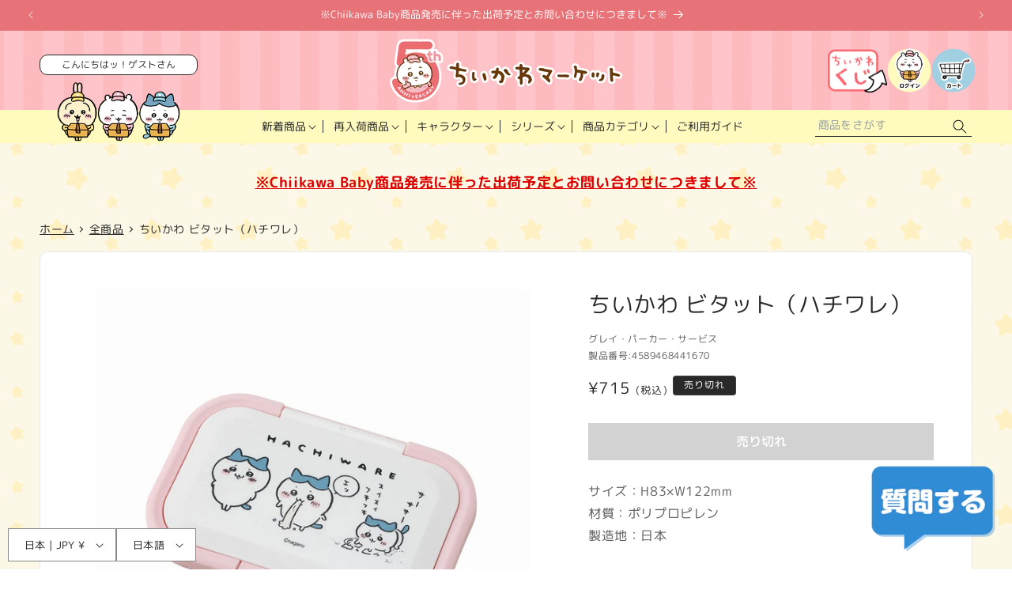

--- FILE ---
content_type: text/javascript; charset=utf-8
request_url: https://chiikawamarket.jp/products/4589468441670.js
body_size: 77
content:
{"id":7708161212657,"title":"ちいかわ ビタット（ハチワレ）","handle":"4589468441670","description":"サイズ：H83×W122mm\u003cbr\u003e材質：ポリプロピレン\u003cbr\u003e製造地：日本\u003cbr\u003e\u003cbr\u003e","published_at":"2022-06-17T11:02:50+09:00","created_at":"2022-06-12T20:28:20+09:00","vendor":"グレイ・パーカー・サービス","type":"","tags":["20220617","アメニティ"],"price":71500,"price_min":71500,"price_max":71500,"available":false,"price_varies":false,"compare_at_price":null,"compare_at_price_min":0,"compare_at_price_max":0,"compare_at_price_varies":false,"variants":[{"id":42919055130865,"title":"Default Title","option1":"Default Title","option2":null,"option3":null,"sku":"4589468441670","requires_shipping":true,"taxable":true,"featured_image":null,"available":false,"name":"ちいかわ ビタット（ハチワレ）","public_title":null,"options":["Default Title"],"price":71500,"weight":0,"compare_at_price":null,"inventory_management":"shopify","barcode":"4589468441670","quantity_rule":{"min":1,"max":null,"increment":1},"quantity_price_breaks":[],"requires_selling_plan":false,"selling_plan_allocations":[]}],"images":["\/\/cdn.shopify.com\/s\/files\/1\/0626\/7142\/1681\/products\/000000000534_1.jpg?v=1655033300","\/\/cdn.shopify.com\/s\/files\/1\/0626\/7142\/1681\/products\/1_000000000534_1.jpg?v=1655110134","\/\/cdn.shopify.com\/s\/files\/1\/0626\/7142\/1681\/products\/4_000000000534_2.jpg?v=1655110135","\/\/cdn.shopify.com\/s\/files\/1\/0626\/7142\/1681\/products\/2_000000000534_3.jpg?v=1655110136","\/\/cdn.shopify.com\/s\/files\/1\/0626\/7142\/1681\/products\/5_000000000534_4.jpg?v=1655110138","\/\/cdn.shopify.com\/s\/files\/1\/0626\/7142\/1681\/products\/3_000000000534_5.jpg?v=1655110140"],"featured_image":"\/\/cdn.shopify.com\/s\/files\/1\/0626\/7142\/1681\/products\/000000000534_1.jpg?v=1655033300","options":[{"name":"Title","position":1,"values":["Default Title"]}],"url":"\/products\/4589468441670","media":[{"alt":null,"id":29933596410097,"position":1,"preview_image":{"aspect_ratio":1.0,"height":800,"width":800,"src":"https:\/\/cdn.shopify.com\/s\/files\/1\/0626\/7142\/1681\/products\/000000000534_1.jpg?v=1655033300"},"aspect_ratio":1.0,"height":800,"media_type":"image","src":"https:\/\/cdn.shopify.com\/s\/files\/1\/0626\/7142\/1681\/products\/000000000534_1.jpg?v=1655033300","width":800},{"alt":null,"id":29938301403377,"position":2,"preview_image":{"aspect_ratio":1.0,"height":800,"width":800,"src":"https:\/\/cdn.shopify.com\/s\/files\/1\/0626\/7142\/1681\/products\/1_000000000534_1.jpg?v=1655110134"},"aspect_ratio":1.0,"height":800,"media_type":"image","src":"https:\/\/cdn.shopify.com\/s\/files\/1\/0626\/7142\/1681\/products\/1_000000000534_1.jpg?v=1655110134","width":800},{"alt":null,"id":29938301501681,"position":3,"preview_image":{"aspect_ratio":1.0,"height":800,"width":800,"src":"https:\/\/cdn.shopify.com\/s\/files\/1\/0626\/7142\/1681\/products\/4_000000000534_2.jpg?v=1655110135"},"aspect_ratio":1.0,"height":800,"media_type":"image","src":"https:\/\/cdn.shopify.com\/s\/files\/1\/0626\/7142\/1681\/products\/4_000000000534_2.jpg?v=1655110135","width":800},{"alt":null,"id":29938301731057,"position":4,"preview_image":{"aspect_ratio":1.0,"height":800,"width":800,"src":"https:\/\/cdn.shopify.com\/s\/files\/1\/0626\/7142\/1681\/products\/2_000000000534_3.jpg?v=1655110136"},"aspect_ratio":1.0,"height":800,"media_type":"image","src":"https:\/\/cdn.shopify.com\/s\/files\/1\/0626\/7142\/1681\/products\/2_000000000534_3.jpg?v=1655110136","width":800},{"alt":null,"id":29938301796593,"position":5,"preview_image":{"aspect_ratio":1.0,"height":800,"width":800,"src":"https:\/\/cdn.shopify.com\/s\/files\/1\/0626\/7142\/1681\/products\/5_000000000534_4.jpg?v=1655110138"},"aspect_ratio":1.0,"height":800,"media_type":"image","src":"https:\/\/cdn.shopify.com\/s\/files\/1\/0626\/7142\/1681\/products\/5_000000000534_4.jpg?v=1655110138","width":800},{"alt":null,"id":29938301862129,"position":6,"preview_image":{"aspect_ratio":1.0,"height":800,"width":800,"src":"https:\/\/cdn.shopify.com\/s\/files\/1\/0626\/7142\/1681\/products\/3_000000000534_5.jpg?v=1655110140"},"aspect_ratio":1.0,"height":800,"media_type":"image","src":"https:\/\/cdn.shopify.com\/s\/files\/1\/0626\/7142\/1681\/products\/3_000000000534_5.jpg?v=1655110140","width":800}],"requires_selling_plan":false,"selling_plan_groups":[]}

--- FILE ---
content_type: text/javascript; charset=utf-8
request_url: https://chiikawamarket.jp/products/4589468441670.js
body_size: 344
content:
{"id":7708161212657,"title":"ちいかわ ビタット（ハチワレ）","handle":"4589468441670","description":"サイズ：H83×W122mm\u003cbr\u003e材質：ポリプロピレン\u003cbr\u003e製造地：日本\u003cbr\u003e\u003cbr\u003e","published_at":"2022-06-17T11:02:50+09:00","created_at":"2022-06-12T20:28:20+09:00","vendor":"グレイ・パーカー・サービス","type":"","tags":["20220617","アメニティ"],"price":71500,"price_min":71500,"price_max":71500,"available":false,"price_varies":false,"compare_at_price":null,"compare_at_price_min":0,"compare_at_price_max":0,"compare_at_price_varies":false,"variants":[{"id":42919055130865,"title":"Default Title","option1":"Default Title","option2":null,"option3":null,"sku":"4589468441670","requires_shipping":true,"taxable":true,"featured_image":null,"available":false,"name":"ちいかわ ビタット（ハチワレ）","public_title":null,"options":["Default Title"],"price":71500,"weight":0,"compare_at_price":null,"inventory_management":"shopify","barcode":"4589468441670","quantity_rule":{"min":1,"max":null,"increment":1},"quantity_price_breaks":[],"requires_selling_plan":false,"selling_plan_allocations":[]}],"images":["\/\/cdn.shopify.com\/s\/files\/1\/0626\/7142\/1681\/products\/000000000534_1.jpg?v=1655033300","\/\/cdn.shopify.com\/s\/files\/1\/0626\/7142\/1681\/products\/1_000000000534_1.jpg?v=1655110134","\/\/cdn.shopify.com\/s\/files\/1\/0626\/7142\/1681\/products\/4_000000000534_2.jpg?v=1655110135","\/\/cdn.shopify.com\/s\/files\/1\/0626\/7142\/1681\/products\/2_000000000534_3.jpg?v=1655110136","\/\/cdn.shopify.com\/s\/files\/1\/0626\/7142\/1681\/products\/5_000000000534_4.jpg?v=1655110138","\/\/cdn.shopify.com\/s\/files\/1\/0626\/7142\/1681\/products\/3_000000000534_5.jpg?v=1655110140"],"featured_image":"\/\/cdn.shopify.com\/s\/files\/1\/0626\/7142\/1681\/products\/000000000534_1.jpg?v=1655033300","options":[{"name":"Title","position":1,"values":["Default Title"]}],"url":"\/products\/4589468441670","media":[{"alt":null,"id":29933596410097,"position":1,"preview_image":{"aspect_ratio":1.0,"height":800,"width":800,"src":"https:\/\/cdn.shopify.com\/s\/files\/1\/0626\/7142\/1681\/products\/000000000534_1.jpg?v=1655033300"},"aspect_ratio":1.0,"height":800,"media_type":"image","src":"https:\/\/cdn.shopify.com\/s\/files\/1\/0626\/7142\/1681\/products\/000000000534_1.jpg?v=1655033300","width":800},{"alt":null,"id":29938301403377,"position":2,"preview_image":{"aspect_ratio":1.0,"height":800,"width":800,"src":"https:\/\/cdn.shopify.com\/s\/files\/1\/0626\/7142\/1681\/products\/1_000000000534_1.jpg?v=1655110134"},"aspect_ratio":1.0,"height":800,"media_type":"image","src":"https:\/\/cdn.shopify.com\/s\/files\/1\/0626\/7142\/1681\/products\/1_000000000534_1.jpg?v=1655110134","width":800},{"alt":null,"id":29938301501681,"position":3,"preview_image":{"aspect_ratio":1.0,"height":800,"width":800,"src":"https:\/\/cdn.shopify.com\/s\/files\/1\/0626\/7142\/1681\/products\/4_000000000534_2.jpg?v=1655110135"},"aspect_ratio":1.0,"height":800,"media_type":"image","src":"https:\/\/cdn.shopify.com\/s\/files\/1\/0626\/7142\/1681\/products\/4_000000000534_2.jpg?v=1655110135","width":800},{"alt":null,"id":29938301731057,"position":4,"preview_image":{"aspect_ratio":1.0,"height":800,"width":800,"src":"https:\/\/cdn.shopify.com\/s\/files\/1\/0626\/7142\/1681\/products\/2_000000000534_3.jpg?v=1655110136"},"aspect_ratio":1.0,"height":800,"media_type":"image","src":"https:\/\/cdn.shopify.com\/s\/files\/1\/0626\/7142\/1681\/products\/2_000000000534_3.jpg?v=1655110136","width":800},{"alt":null,"id":29938301796593,"position":5,"preview_image":{"aspect_ratio":1.0,"height":800,"width":800,"src":"https:\/\/cdn.shopify.com\/s\/files\/1\/0626\/7142\/1681\/products\/5_000000000534_4.jpg?v=1655110138"},"aspect_ratio":1.0,"height":800,"media_type":"image","src":"https:\/\/cdn.shopify.com\/s\/files\/1\/0626\/7142\/1681\/products\/5_000000000534_4.jpg?v=1655110138","width":800},{"alt":null,"id":29938301862129,"position":6,"preview_image":{"aspect_ratio":1.0,"height":800,"width":800,"src":"https:\/\/cdn.shopify.com\/s\/files\/1\/0626\/7142\/1681\/products\/3_000000000534_5.jpg?v=1655110140"},"aspect_ratio":1.0,"height":800,"media_type":"image","src":"https:\/\/cdn.shopify.com\/s\/files\/1\/0626\/7142\/1681\/products\/3_000000000534_5.jpg?v=1655110140","width":800}],"requires_selling_plan":false,"selling_plan_groups":[]}

--- FILE ---
content_type: text/javascript; charset=utf-8
request_url: https://chiikawamarket.jp/products/4589468441670.js
body_size: -160
content:
{"id":7708161212657,"title":"ちいかわ ビタット（ハチワレ）","handle":"4589468441670","description":"サイズ：H83×W122mm\u003cbr\u003e材質：ポリプロピレン\u003cbr\u003e製造地：日本\u003cbr\u003e\u003cbr\u003e","published_at":"2022-06-17T11:02:50+09:00","created_at":"2022-06-12T20:28:20+09:00","vendor":"グレイ・パーカー・サービス","type":"","tags":["20220617","アメニティ"],"price":71500,"price_min":71500,"price_max":71500,"available":false,"price_varies":false,"compare_at_price":null,"compare_at_price_min":0,"compare_at_price_max":0,"compare_at_price_varies":false,"variants":[{"id":42919055130865,"title":"Default Title","option1":"Default Title","option2":null,"option3":null,"sku":"4589468441670","requires_shipping":true,"taxable":true,"featured_image":null,"available":false,"name":"ちいかわ ビタット（ハチワレ）","public_title":null,"options":["Default Title"],"price":71500,"weight":0,"compare_at_price":null,"inventory_management":"shopify","barcode":"4589468441670","quantity_rule":{"min":1,"max":null,"increment":1},"quantity_price_breaks":[],"requires_selling_plan":false,"selling_plan_allocations":[]}],"images":["\/\/cdn.shopify.com\/s\/files\/1\/0626\/7142\/1681\/products\/000000000534_1.jpg?v=1655033300","\/\/cdn.shopify.com\/s\/files\/1\/0626\/7142\/1681\/products\/1_000000000534_1.jpg?v=1655110134","\/\/cdn.shopify.com\/s\/files\/1\/0626\/7142\/1681\/products\/4_000000000534_2.jpg?v=1655110135","\/\/cdn.shopify.com\/s\/files\/1\/0626\/7142\/1681\/products\/2_000000000534_3.jpg?v=1655110136","\/\/cdn.shopify.com\/s\/files\/1\/0626\/7142\/1681\/products\/5_000000000534_4.jpg?v=1655110138","\/\/cdn.shopify.com\/s\/files\/1\/0626\/7142\/1681\/products\/3_000000000534_5.jpg?v=1655110140"],"featured_image":"\/\/cdn.shopify.com\/s\/files\/1\/0626\/7142\/1681\/products\/000000000534_1.jpg?v=1655033300","options":[{"name":"Title","position":1,"values":["Default Title"]}],"url":"\/products\/4589468441670","media":[{"alt":null,"id":29933596410097,"position":1,"preview_image":{"aspect_ratio":1.0,"height":800,"width":800,"src":"https:\/\/cdn.shopify.com\/s\/files\/1\/0626\/7142\/1681\/products\/000000000534_1.jpg?v=1655033300"},"aspect_ratio":1.0,"height":800,"media_type":"image","src":"https:\/\/cdn.shopify.com\/s\/files\/1\/0626\/7142\/1681\/products\/000000000534_1.jpg?v=1655033300","width":800},{"alt":null,"id":29938301403377,"position":2,"preview_image":{"aspect_ratio":1.0,"height":800,"width":800,"src":"https:\/\/cdn.shopify.com\/s\/files\/1\/0626\/7142\/1681\/products\/1_000000000534_1.jpg?v=1655110134"},"aspect_ratio":1.0,"height":800,"media_type":"image","src":"https:\/\/cdn.shopify.com\/s\/files\/1\/0626\/7142\/1681\/products\/1_000000000534_1.jpg?v=1655110134","width":800},{"alt":null,"id":29938301501681,"position":3,"preview_image":{"aspect_ratio":1.0,"height":800,"width":800,"src":"https:\/\/cdn.shopify.com\/s\/files\/1\/0626\/7142\/1681\/products\/4_000000000534_2.jpg?v=1655110135"},"aspect_ratio":1.0,"height":800,"media_type":"image","src":"https:\/\/cdn.shopify.com\/s\/files\/1\/0626\/7142\/1681\/products\/4_000000000534_2.jpg?v=1655110135","width":800},{"alt":null,"id":29938301731057,"position":4,"preview_image":{"aspect_ratio":1.0,"height":800,"width":800,"src":"https:\/\/cdn.shopify.com\/s\/files\/1\/0626\/7142\/1681\/products\/2_000000000534_3.jpg?v=1655110136"},"aspect_ratio":1.0,"height":800,"media_type":"image","src":"https:\/\/cdn.shopify.com\/s\/files\/1\/0626\/7142\/1681\/products\/2_000000000534_3.jpg?v=1655110136","width":800},{"alt":null,"id":29938301796593,"position":5,"preview_image":{"aspect_ratio":1.0,"height":800,"width":800,"src":"https:\/\/cdn.shopify.com\/s\/files\/1\/0626\/7142\/1681\/products\/5_000000000534_4.jpg?v=1655110138"},"aspect_ratio":1.0,"height":800,"media_type":"image","src":"https:\/\/cdn.shopify.com\/s\/files\/1\/0626\/7142\/1681\/products\/5_000000000534_4.jpg?v=1655110138","width":800},{"alt":null,"id":29938301862129,"position":6,"preview_image":{"aspect_ratio":1.0,"height":800,"width":800,"src":"https:\/\/cdn.shopify.com\/s\/files\/1\/0626\/7142\/1681\/products\/3_000000000534_5.jpg?v=1655110140"},"aspect_ratio":1.0,"height":800,"media_type":"image","src":"https:\/\/cdn.shopify.com\/s\/files\/1\/0626\/7142\/1681\/products\/3_000000000534_5.jpg?v=1655110140","width":800}],"requires_selling_plan":false,"selling_plan_groups":[]}

--- FILE ---
content_type: text/javascript; charset=utf-8
request_url: https://chiikawamarket.jp/products/4589468441670.js
body_size: 673
content:
{"id":7708161212657,"title":"ちいかわ ビタット（ハチワレ）","handle":"4589468441670","description":"サイズ：H83×W122mm\u003cbr\u003e材質：ポリプロピレン\u003cbr\u003e製造地：日本\u003cbr\u003e\u003cbr\u003e","published_at":"2022-06-17T11:02:50+09:00","created_at":"2022-06-12T20:28:20+09:00","vendor":"グレイ・パーカー・サービス","type":"","tags":["20220617","アメニティ"],"price":71500,"price_min":71500,"price_max":71500,"available":false,"price_varies":false,"compare_at_price":null,"compare_at_price_min":0,"compare_at_price_max":0,"compare_at_price_varies":false,"variants":[{"id":42919055130865,"title":"Default Title","option1":"Default Title","option2":null,"option3":null,"sku":"4589468441670","requires_shipping":true,"taxable":true,"featured_image":null,"available":false,"name":"ちいかわ ビタット（ハチワレ）","public_title":null,"options":["Default Title"],"price":71500,"weight":0,"compare_at_price":null,"inventory_management":"shopify","barcode":"4589468441670","quantity_rule":{"min":1,"max":null,"increment":1},"quantity_price_breaks":[],"requires_selling_plan":false,"selling_plan_allocations":[]}],"images":["\/\/cdn.shopify.com\/s\/files\/1\/0626\/7142\/1681\/products\/000000000534_1.jpg?v=1655033300","\/\/cdn.shopify.com\/s\/files\/1\/0626\/7142\/1681\/products\/1_000000000534_1.jpg?v=1655110134","\/\/cdn.shopify.com\/s\/files\/1\/0626\/7142\/1681\/products\/4_000000000534_2.jpg?v=1655110135","\/\/cdn.shopify.com\/s\/files\/1\/0626\/7142\/1681\/products\/2_000000000534_3.jpg?v=1655110136","\/\/cdn.shopify.com\/s\/files\/1\/0626\/7142\/1681\/products\/5_000000000534_4.jpg?v=1655110138","\/\/cdn.shopify.com\/s\/files\/1\/0626\/7142\/1681\/products\/3_000000000534_5.jpg?v=1655110140"],"featured_image":"\/\/cdn.shopify.com\/s\/files\/1\/0626\/7142\/1681\/products\/000000000534_1.jpg?v=1655033300","options":[{"name":"Title","position":1,"values":["Default Title"]}],"url":"\/products\/4589468441670","media":[{"alt":null,"id":29933596410097,"position":1,"preview_image":{"aspect_ratio":1.0,"height":800,"width":800,"src":"https:\/\/cdn.shopify.com\/s\/files\/1\/0626\/7142\/1681\/products\/000000000534_1.jpg?v=1655033300"},"aspect_ratio":1.0,"height":800,"media_type":"image","src":"https:\/\/cdn.shopify.com\/s\/files\/1\/0626\/7142\/1681\/products\/000000000534_1.jpg?v=1655033300","width":800},{"alt":null,"id":29938301403377,"position":2,"preview_image":{"aspect_ratio":1.0,"height":800,"width":800,"src":"https:\/\/cdn.shopify.com\/s\/files\/1\/0626\/7142\/1681\/products\/1_000000000534_1.jpg?v=1655110134"},"aspect_ratio":1.0,"height":800,"media_type":"image","src":"https:\/\/cdn.shopify.com\/s\/files\/1\/0626\/7142\/1681\/products\/1_000000000534_1.jpg?v=1655110134","width":800},{"alt":null,"id":29938301501681,"position":3,"preview_image":{"aspect_ratio":1.0,"height":800,"width":800,"src":"https:\/\/cdn.shopify.com\/s\/files\/1\/0626\/7142\/1681\/products\/4_000000000534_2.jpg?v=1655110135"},"aspect_ratio":1.0,"height":800,"media_type":"image","src":"https:\/\/cdn.shopify.com\/s\/files\/1\/0626\/7142\/1681\/products\/4_000000000534_2.jpg?v=1655110135","width":800},{"alt":null,"id":29938301731057,"position":4,"preview_image":{"aspect_ratio":1.0,"height":800,"width":800,"src":"https:\/\/cdn.shopify.com\/s\/files\/1\/0626\/7142\/1681\/products\/2_000000000534_3.jpg?v=1655110136"},"aspect_ratio":1.0,"height":800,"media_type":"image","src":"https:\/\/cdn.shopify.com\/s\/files\/1\/0626\/7142\/1681\/products\/2_000000000534_3.jpg?v=1655110136","width":800},{"alt":null,"id":29938301796593,"position":5,"preview_image":{"aspect_ratio":1.0,"height":800,"width":800,"src":"https:\/\/cdn.shopify.com\/s\/files\/1\/0626\/7142\/1681\/products\/5_000000000534_4.jpg?v=1655110138"},"aspect_ratio":1.0,"height":800,"media_type":"image","src":"https:\/\/cdn.shopify.com\/s\/files\/1\/0626\/7142\/1681\/products\/5_000000000534_4.jpg?v=1655110138","width":800},{"alt":null,"id":29938301862129,"position":6,"preview_image":{"aspect_ratio":1.0,"height":800,"width":800,"src":"https:\/\/cdn.shopify.com\/s\/files\/1\/0626\/7142\/1681\/products\/3_000000000534_5.jpg?v=1655110140"},"aspect_ratio":1.0,"height":800,"media_type":"image","src":"https:\/\/cdn.shopify.com\/s\/files\/1\/0626\/7142\/1681\/products\/3_000000000534_5.jpg?v=1655110140","width":800}],"requires_selling_plan":false,"selling_plan_groups":[]}